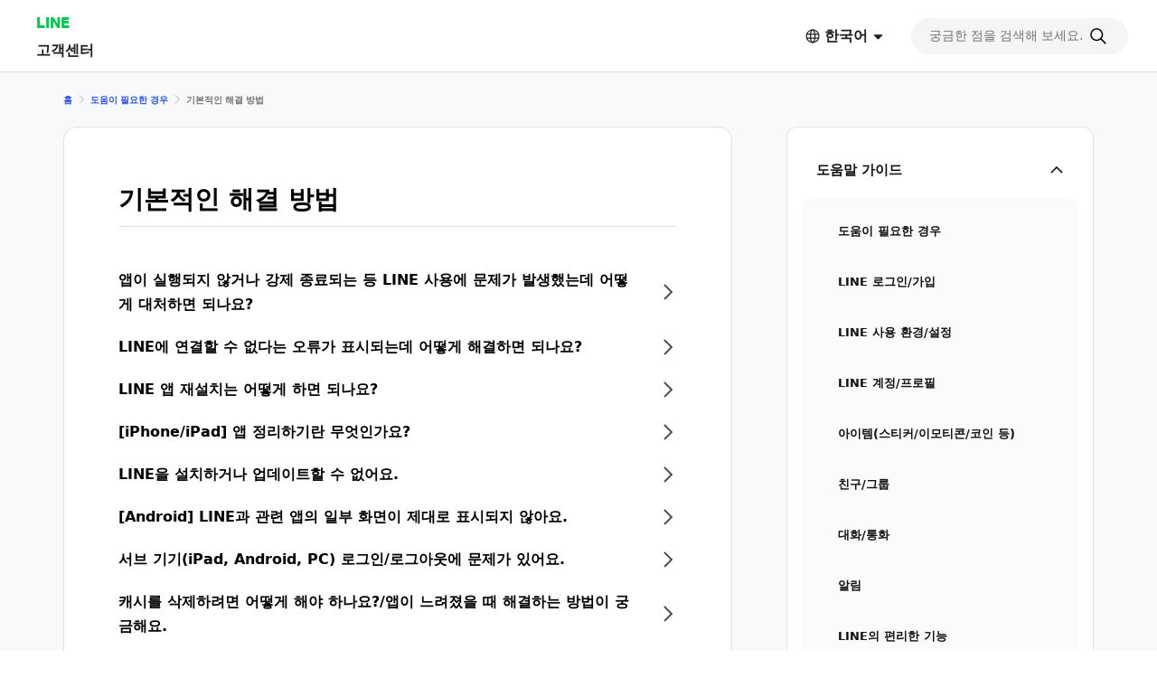

--- FILE ---
content_type: text/html;charset=UTF-8
request_url: https://help.line.me/line/smartphone/categoryId/20007831/3/pc?lang=ko&country=JP
body_size: 9448
content:
<!DOCTYPE html>
<html dir="ltr" lang="ko">
<head>
	<meta charset="UTF-8">
	<title>
		기본적인 해결 방법
| LINE 고객센터</title>
	<meta http-equiv="X-UA-Compatible" content="IE=edge,chrome=1">
	<meta name="viewport" content="width=device-width, initial-scale=1, viewport-fit=cover">
	<link rel="stylesheet" href="//scdn.line-apps.com/lan/image/static/help/css/help_v5_20260114013003.css">
	<link rel="stylesheet" href="https://static.line-scdn.net/laicon/edge/latest/laicon.min.css">

	<!-- og info -->
	<!-- For Google -->
<meta name="description" content="LINE 공식 도움말. LINE 사용에 필요한 정보, 로그인과 알림 등의 각종 기능 설명, 문제 해결에 도움이 되는 안내와 고객센터 문의 방법을 확인해 보세요." />
<meta name="keywords" content="LINE, 도움말, 지원, FAQ, 가이드, 문제 해결, 문의" />
<meta name="author" content="LY Corporation" />
<meta name="copyright" content="© LY Corporation" />
<meta name="application-name" content="LINE" />

<!-- For Facebook -->
<meta property="og:title" content="LINE 고객센터" />
<meta property="og:type" content="article" />
<meta property="og:image" content="https://scdn.line-apps.com/lan/image/static/icon/line_logo_og.png" />
<meta property="og:url" content="https://help.line.me/" />
<meta property="og:description" content="LINE 공식 도움말. LINE 사용에 필요한 정보, 로그인과 알림 등의 각종 기능 설명, 문제 해결에 도움이 되는 안내와 고객센터 문의 방법을 확인해 보세요." />

<!-- For Twitter -->
<meta name="twitter:card" content="summary" />
<meta name="twitter:title" content="고객센터 | LINE" />
<meta name="twitter:description" content="LINE 공식 도움말. LINE 사용에 필요한 정보, 로그인과 알림 등의 각종 기능 설명, 문제 해결에 도움이 되는 안내와 고객센터 문의 방법을 확인해 보세요." />
<meta name="twitter:image" content="https://scdn.line-apps.com/lan/image/static/icon/line_logo_og.png" />
<!-- favicon -->
	<link rel="icon" href="//scdn.line-apps.com/lan/image/static/help/img/favicon.ico" type="image/x-icon">
	<link rel="shortcut icon" href="//scdn.line-apps.com/lan/image/static/help/img/favicon.ico" type="image/vnd.microsoft.icon">
	<!-- non-retina iPhone pre iOS 7 -->
	<link rel="apple-touch-icon" href="about:blank" sizes="57x57">
	<!-- non-retina iPad pre iOS 7 -->
	<link rel="apple-touch-icon" href="about:blank" sizes="72x72">
	<!-- non-retina iPad iOS 7 -->
	<link rel="apple-touch-icon" href="about:blank" sizes="76x76">
	<!-- retina iPhone pre iOS 7 -->
	<link rel="apple-touch-icon" href="about:blank" sizes="114x114">
	<!-- retina iPhone iOS 7 -->
	<link rel="apple-touch-icon" href="about:blank" sizes="120x120">
	<!-- retina iPad pre iOS 7 -->
	<link rel="apple-touch-icon" href="about:blank" sizes="144x144">
	<!-- retina iPad iOS 7 -->
	<link rel="apple-touch-icon" href="about:blank" sizes="152x152">
	<link rel="apple-touch-icon" href="about:blank">
	<link rel="apple-touch-icon-precomposed" href="about:blank">
	<link rel="apple-touch-startup-image" href="about:blank">
	<!-- Win8 tile -->
	<meta name="msapplication-TileImage" content="about:blank">
	<!-- IE11 tiles -->
	<meta name="msapplication-square70x70logo" content="about:blank"/>
	<meta name="msapplication-square150x150logo" content="about:blank"/>
	<meta name="msapplication-wide310x150logo" content="about:blank"/>
	<meta name="msapplication-square310x310logo" content="about:blank"/>

        <meta name="google-site-verification" content="MXwJW6Zj2nC_uBDvue2ukgoMGuouPmmUJ8_Hqt7kTMY" />
        <!--[if lt IE 9]><script src="//html5shiv.googlecode.com/svn/trunk/html5.js"></script><![endif]-->
  	<script>
		(function(g,d){
		        var v='release/stable';
		        g._trmq=[];g._trm=function(){g._trmq.push(arguments)};
		        g.onerror=function(m,f,l,c){g._trm('send','exception',m,f,l,c)};

		        var h=location.protocol==='https:'?'https://d.line-scdn.net':'http://d.line-cdn.net';

		        var s=d.createElement('script');s.async=1;
		        s.src=h+'/n/_4/torimochi.js/public/v1/'+v+'/min/torimochi.js';
		        var t=d.getElementsByTagName('script')[0];t.parentNode.insertBefore(s,t);
		})(window, document);
		_trm('enable', { productKey : 'line-help-real' });
		//_trm('send', 'pageview');
			// var for WTS  start
	var URL_PARAM = '?country=JP&lang=ko';
	var SERVICE_CODE = 'line';
	var DEPTH = '';
	var LANG_CODE = 'ko';
	var COUNTRY_CODE = '';
	var PLATFORM = 'smartphone';

	var KEYWORD_URL = '/line/smartphone/suggestKeyword';
	

	var SERVICE_NAME = 'LINE';
	var PARENT_CATE_ID = '20007831';
	var PARENT_CATE_TITLE = '';
	// var for WTS end

	</script>
	<script src="//scdn.line-apps.com/lan/image/static/help/js/jquery_3_6_0_20220629.js"></script>
	<script>var $j = jQuery.noConflict(true);</script>


</head>
<body class="">

<div class="LyWrap typeCategory">

    <!--HEADER-AREA-->
    <header class="LyHead" role="banner">
    <div class="lyHeadInner">
        <!-- Logo, Service Name -->
        <div class="MdGHD01Logo">
            <p class="mdGHD01Service">
              <a href="https://line.me">LINE</a>
            </p>

            <p class="mdGHD01Site">
              <a href="/line/smartphone?country=JP&amp;lang=ko">
                고객센터</a>

              </p>
        </div>

        <!-- Language selector   -->
        <div class="MdGHD02Lang ExClose" id="languageSelector">
                <button type="button" class="mdGHD02Btn" id="selectedLanguage" aria-haspopup="true">
                    <span class="MdIco01 mdIco01Earth" role="img" aria-label="선택 언어">
                        <svg fill="currentColor"><use href="#ico-earth"></use></svg>
                    </span>
                    <span lang="ko">한국어</span>
                    <span class="MdIco01 mdIco01Sort" aria-hidden="true">
                        <svg fill="currentColor"><use href="#ico-sort"></use></svg>
                    </span>
                </button>

                <div class="mdGHD02SelectBox">

                        <button type="button" class="mdGHD02Close" aria-label="언어 선택창 닫기">
                      <span class="MdIco01 mdIco01Times" aria-hidden="true">
                        <svg fill="currentColor"><use href="#ico-times"></use></svg>
                      </span>
                    </button>

                    <ul class="mdGHD02Ul">

                        <li class="mdGHD02Li ExSelected">
                            <a href="#" lang="ko" aria-current="page">
                                <span class="MdIco01 mdIco01Check" aria-hidden="true">
                                  <svg fill="currentColor"><use href="#ico-check"></use></svg>
                                </span>
                                한국어</a>
                        </li>

                        <li class="mdGHD02Li">
                                    <a href="/line/smartphone?lang=ja&country=JP" lang="ja">日本語</a>
                                        </li>
                            <li class="mdGHD02Li">
                                    <a href="/line/smartphone?lang=en&country=JP" lang="en">ENGLISH</a>
                                        </li>
                            <li class="mdGHD02Li">
                                    <a href="/line/smartphone?lang=zh-Hant&country=JP" lang="zh-Hant">中文(繁體)</a>
                                        </li>
                            <li class="mdGHD02Li">
                                    <a href="/line/smartphone?lang=th&country=JP" lang="th">ภาษาไทย</a>
                                        </li>
                            </ul>
                </div>
            </div>

        <!-- Search Area Top -->
        <search
  class="MdGHD03Search ExClose"
  role="search" aria-label="search">
  <div class="mdGHD03Inner"><form class="mdGHD03InputForm" action="/line/smartphone/search" method="get">
    <input type="search" name="q" class="mdGHD03Input searchQueryInput searchPosition-top"
           autocomplete="off"
           placeholder="궁금한 점을 검색해 보세요."
           value="">
           
    <span class="MdIco01 mdIco01Search searchIcon" aria-hidden="true" >
      <svg fill="currentColor"><use href="#ico-search"></use></svg>
    </span>

    <button type="button" class="mdGHD03Btn deleteSearchQueryBtn"
            aria-label="입력 내용 삭제"
            style="display: none">
      <span class="MdIco01 mdIco01TimesCircle" aria-hidden="true">
        <svg fill="currentColor"><use href="#ico-times-circle"></use></svg>
      </span>
    </button>

    <input type="hidden" name="country" value="JP" />
      <input type="hidden" name="lang" value="ko" />
      </form>
  
  </div><div class="mdGHD03List suggestKeywordList searchPosition-top" style="display: none">
    <ul class="mdGHD03Ul suggestKeywordListUl"></ul>
  </div>
</search>

<div class="MdGHD04BtnSet">
            <!-- Search tab Open/Close Button -->
            <button type="button" class="mdGHD04Btn mdGHD04Search" id="displaySearchTabSP"
                    aria-label="검색">
                <span class="MdIco01 mdIco01Search" aria-hidden="true">
                  <svg fill="currentColor"><use href="#ico-search"></use></svg>
                </span>
            </button>
            <button type="button" class="mdGHD04Btn mdGHD04Close" id="dismissSearchTabSP" style="display: none"
                    aria-label="검색창 닫기">
                <span class="MdIco01 mdIco01Times" aria-hidden="true">
                  <svg fill="currentColor"><use href="#ico-times"></use></svg>
                </span>
            </button>

            <!-- Side Menu Open/Close Button -->
            <button type="button" class="mdGHD04Btn mdGHD04Menu" id="sideMenuOpenBtnSP" aria-haspopup="true"
                    aria-label="메뉴 열기">
                <span class="MdIco01 mdIco01Bars" aria-hidden="true">
                  <svg fill="currentColor"><use href="#ico-bars"></use></svg>
                </span>
            </button>
            <button type="button" class="mdGHD04Btn mdGHD04Close" id="sideMenuCloseBtnSP" style="display: none"
                    aria-haspopup="false" aria-label="메뉴 닫기">
                <span class="MdIco01 mdIco01Times" aria-hidden="true">
                  <svg fill="currentColor"><use href="#ico-times"></use></svg>
                </span>
            </button>
        </div>

    </div>
</header>
<!--/HEADER-AREA-->

    <!-- Content Area -->
    <div class="LyContents">
        <div class="lyContentsInner">
            <!-- Svg Icons -->
            <!-- Define svg icons -->
<svg style="display:none;">
    <symbol id="ico-arrow-out-square" viewBox="0 0 20 20">
        <g transform="translate(-2 -2)">
            <path d="m11.3584 11.6005 7.8306-7.8293 1.1313 1.1315-7.8306 7.8292-1.1313-1.1314Z"/>
            <path d="M19.3077 4.772h-4.3878v-1.6h5.9878v5.9758h-1.6V4.772ZM4.8002 6.2675V19.008c0 .0562.011.0926.0215.1161a.1989.1989 0 0 0 .0493.0663.2855.2855 0 0 0 .1818.0704h12.5511c.1475 0 .2269-.048.2615-.0794a.1339.1339 0 0 0 .0325-.0414c.0042-.0091.0042-.0136.0042-.0138v-7.9591h1.6v7.9591c0 .9982-.8688 1.7346-1.8982 1.7346H5.0528c-.8708 0-1.8526-.6669-1.8526-1.8528V6.2136c0-.5132.297-.9333.5716-1.1866.2843-.2622.7128-.5038 1.2037-.5038h7.9551v1.6H4.9849a.1693.1693 0 0 0-.0256.0097.4076.4076 0 0 0-.1027.0703.3683.3683 0 0 0-.0564.0643Zm-.0111.0195.0008-.0019-.0008.0019Z"/>
        </g>
    </symbol>
    <symbol id="ico-bars" viewBox="0 0 20 20">
        <g transform="translate(-2 -2)"><path d="M18.9996 12.75H5v-1.5h13.9996v1.5Zm0 5.8073H5v-1.5h13.9996v1.5Zm0-11.6145H5v-1.5h13.9996v1.5Z"/></g>
    </symbol>
    <symbol id="ico-check" viewBox="0 0 20 20">
        <g transform="translate(-2 -2)">
            <path d="M10.0001 16.4394 20.4698 5.9697l1.0606 1.0607-11.5303 11.5304-7.5304-7.5304 1.0607-1.0607L10 16.4394Z"/>
        </g>
    </symbol>
    <symbol id="ico-chevron-down" viewBox="0 0 20 20">
        <g transform="translate(-2 -2)">
            <path d="m18.9589 7.46-6.959 6.959-6.96-6.959-1.412 1.414L12 17.247l8.373-8.373-1.414-1.414Z"/>
        </g>
    </symbol>
    <symbol id="ico-chevron-right" viewBox="0 0 20 20">
        <g transform="translate(-2 -2)"><path d="M8.707 3.293 17.414 12l-8.707 8.707-1.414-1.414L14.586 12 7.293 4.707l1.414-1.414Z"/></g>
    </symbol>
    <symbol id="ico-earth" viewBox="0 0 20 20">
        <g transform="translate(-2 -2)"><path d="M12.1 4.15c-4.3358 0-7.85 3.5142-7.85 7.85 0 4.3358 3.5142 7.85 7.85 7.85 4.3348 0 7.85-3.5143 7.85-7.85 0-4.3357-3.5152-7.85-7.85-7.85ZM2.75 12c0-5.1642 4.1858-9.35 9.35-9.35 5.1631 0 9.35 4.1858 9.35 9.35 0 5.1643-4.1869 9.35-9.35 9.35-5.1642 0-9.35-4.1858-9.35-9.35Z"/><path d="M10.5462 6.1798c-.5393 1.453-.888 3.5106-.888 5.8202 0 2.3096.3487 4.3672.888 5.8203.2707.7294.5751 1.2673.8752 1.6092.3012.3433.5326.4205.6788.4205s.3775-.0772.6788-.4205c.3001-.3419.6044-.8798.8752-1.6092.5393-1.4531.888-3.5107.888-5.8203 0-2.3096-.3487-4.3672-.888-5.8202-.2708-.7295-.5751-1.2674-.8752-1.6093-.3013-.3433-.5326-.4205-.6788-.4205s-.3776.0772-.6788.4205c-.3001.342-.6045.8798-.8752 1.6093ZM10.294 3.581c.4625-.527 1.0709-.931 1.8062-.931.7353 0 1.3437.404 1.8062.931.4637.5284.8471 1.2498 1.154 2.0767.616 1.6594.9818 3.9018.9818 6.3422s-.3658 4.6828-.9818 6.3422c-.3069.8269-.6903 1.5483-1.154 2.0767-.4625.5271-1.0709.9311-1.8062.9311-.7353 0-1.3437-.404-1.8062-.9311-.4637-.5284-.8472-1.2498-1.154-2.0767-.616-1.6594-.9818-3.9018-.9818-6.3422s.3658-4.6828.9817-6.3422c.307-.8269.6904-1.5483 1.1541-2.0767Z"/><path d="M3.2978 9.252a.75.75 0 0 1 .75-.75H20.152a.75.75 0 0 1 0 1.5H4.0479a.75.75 0 0 1-.75-.75Zm0 5.498a.75.75 0 0 1 .75-.75H20.152a.75.75 0 0 1 0 1.5H4.0479a.75.75 0 0 1-.75-.75Z"/></g>
    </symbol>
    <symbol id="ico-exclamation-triangle" viewBox="0 0 20 20">
        <g transform="translate(-2 -2)"><path d="M2.5474 19.5321c-.2177-.5316-.1488-1.1563.1556-1.6424 2.0237-3.5051 3.0264-5.221 4.0064-6.8974l.0336-.0575c.9687-1.6572 1.9262-3.2952 3.8401-6.6102l.0104-.018.0115-.0173c.3334-.5007.8497-.8043 1.4165-.8043.5682 0 1.084.3053 1.4116.8114l.009.014.0082.0142c1.9019 3.2942 2.8571 4.9437 3.8089 6.5875.9914 1.7121 1.9794 3.4182 4.0294 6.9695.2663.4032.3972 1.0203.1869 1.5809-.1139.3036-.3257.5802-.6472.7739-.3152.1899-.699.2786-1.1324.2786H4.093c-.7544 0-1.3077-.402-1.5456-.9829Zm9.4383-3.4298a.8373.8373 0 1 0 0 1.6745.8373.8373 0 0 0 0-1.6745Zm-.65-7.1026v5.5411h1.3V8.9997h-1.3Z"/></g>
    </symbol>
    <symbol id="ico-info-circle" viewBox="0 0 20 20">
        <g transform="translate(-2 -2)"><path d="M21.25 12c0 5.1086-4.1414 9.25-9.25 9.25S2.75 17.1086 2.75 12 6.8914 2.75 12 2.75s9.25 4.1414 9.25 9.25Zm-8.3507-3.8482a.8987.8987 0 1 0-1.7972.0001.8987.8987 0 0 0 1.7972-.0001ZM12.5 10.764h-1v5.986h1v-5.986Z"/></g>
    </symbol>
    <symbol id="ico-search" viewBox="0 0 20 20">
        <g transform="translate(-2 -2)"><path d="m19.8198 20.8804-5.6723-5.6723 1.0606-1.0606 5.6723 5.6723-1.0606 1.0606Z"/><path d="M10.2563 4.75c-3.041 0-5.5063 2.4653-5.5063 5.5063 0 3.041 2.4653 5.5063 5.5063 5.5063 3.041 0 5.5063-2.4653 5.5063-5.5063 0-3.041-2.4653-5.5063-5.5063-5.5063ZM3.25 10.2563c0-3.8695 3.1368-7.0063 7.0063-7.0063 3.8695 0 7.0063 3.1368 7.0063 7.0063 0 3.8695-3.1368 7.0063-7.0063 7.0063-3.8695 0-7.0063-3.1368-7.0063-7.0063Z"/></g>
    </symbol>
    <symbol id="ico-share" viewBox="0 0 20 20">
        <g transform="translate(-2 -2)"><path d="M4.3262 19.0055v-7.967h1.5V18.75h12.3461v-7.7115h1.5v7.967c0 .6873-.5572 1.2445-1.2445 1.2445H5.5707c-.6874 0-1.2445-.5572-1.2445-1.2445Zm7.6731-15.5386 4.1696 3.9501-1.0316 1.089-3.138-2.9729L8.8612 8.506 7.8296 7.417l4.1697-3.9501Z"/><path d="m11.2456 14.4995.0071-10 1.5.001-.0071 10-1.5-.001Z"/></g>
    </symbol>
    <symbol id="ico-sort" viewBox="0 0 20 20">
        <g transform="translate(-2 -2)"><path d="M8.0261 15.4348c-.3926-.3734-.1283-1.0348.4135-1.0348h7.1185c.5417 0 .8061.6612.4136 1.0346l-3.558 3.3859a.6.6 0 0 1-.8271.0002l-3.5605-3.3859Z"/></g>
    </symbol>
    <symbol id="ico-times" viewBox="0 0 20 20">
        <g transform="translate(-2 -2)"><path d="M18.8319 6.229 6.2291 18.8316 5.1685 17.771 17.7713 5.1683l1.0606 1.0606Z"/><path d="M17.7713 18.8317 5.1685 6.2289 6.229 5.1683 18.832 17.771l-1.0606 1.0606Z"/></g>
    </symbol>
    <symbol id="ico-times-circle" viewBox="0 0 20 20">
        <g transform="translate(-2 -2)"><path d="M3.3535 12c0-4.7772 3.8728-8.65 8.65-8.65 4.7773 0 8.65 3.8728 8.65 8.65 0 4.7773-3.8727 8.65-8.65 8.65s-8.65-3.8727-8.65-8.65Zm5.4369 2.2904.9192.9192L12 12.9192l2.2904 2.2904.9192-.9192L12.9193 12l2.2903-2.2904-.9192-.9192L12 11.0808 9.7096 8.7904l-.9192.9192L11.0808 12l-2.2904 2.2904Z"/></g>
    </symbol>
    <symbol id="ico-plus" viewBox="0 0 20 20">
        <g transform="translate(-2 -2)"><path d="M20 11h-7V4h-2v7H4v2h7v7h2v-7h7v-2Z"/></g>
    </symbol>
    <symbol id="ico-minus" viewBox="0 0 20 20">
        <g transform="translate(-2 -2)"><path d="M4 11h16v2H4v-2Z"/></g>
    </symbol>
    <symbol id="ico-smile" viewBox="0 0 20 20">
        <g transform="translate(-2 -2)"><path d="M8.5731 13.0286a.75.75 0 0 1 1.0249.2734c.4805.83 1.3768 1.386 2.4022 1.386s1.9217-.556 2.4022-1.386a.75.75 0 1 1 1.2982.7514c-.7377 1.2745-2.1182 2.1346-3.7004 2.1346-1.5822 0-2.9627-.8601-3.7005-2.1346a.75.75 0 0 1 .2734-1.0248Zm.6499-3.8322c-.6075 0-1.1.4925-1.1 1.1 0 .6075.4925 1.1 1.1 1.1.6075 0 1.1001-.4925 1.1001-1.1 0-.6075-.4926-1.1-1.1-1.1ZM14.7772 9.1964c-.6074 0-1.1.4925-1.1 1.1 0 .6075.4926 1.1 1.1 1.1.6075 0 1.1-.4925 1.1-1.1 0-.6075-.4925-1.1-1.1-1.1Z"/><path d="M11.9999 4.15c-4.3354 0-7.85 3.5146-7.85 7.85s3.5146 7.85 7.85 7.85 7.85-3.5146 7.85-7.85-3.5146-7.85-7.85-7.85ZM2.6499 12c0-5.1638 4.1861-9.35 9.35-9.35s9.35 4.1862 9.35 9.35c0 5.1639-4.1861 9.35-9.35 9.35s-9.35-4.1861-9.35-9.35Z"/></g>
    </symbol>
    <symbol id="ico-frown" viewBox="0 0 20 20">
        <g transform="translate(-2 -2)"><path d="M8.5731 16.0871a.75.75 0 0 0 1.0249-.2734c.4804-.8301 1.3767-1.386 2.4021-1.386 1.0255 0 1.9218.5559 2.4022 1.386a.75.75 0 0 0 1.2982-.7514c-.7377-1.2746-2.1182-2.1346-3.7004-2.1346-1.5821 0-2.9626.86-3.7004 2.1346a.75.75 0 0 0 .2734 1.0248Zm6.2041-6.8907c-.6074 0-1.1.4924-1.1 1.1 0 .6075.4926 1.1 1.1 1.1.6076 0 1.1-.4925 1.1-1.1 0-.6076-.4924-1.1-1.1-1.1Zm-5.5542 0c-.6075 0-1.1.4924-1.1 1.1 0 .6075.4925 1.1 1.1 1.1.6075 0 1.1-.4925 1.1-1.1 0-.6076-.4925-1.1-1.1-1.1Z"/><path d="M11.9999 4.15c-4.3354 0-7.85 3.5145-7.85 7.85 0 4.3354 3.5146 7.85 7.85 7.85 4.3355 0 7.85-3.5146 7.85-7.85 0-4.3355-3.5145-7.85-7.85-7.85ZM2.6499 12c0-5.1639 4.1861-9.35 9.35-9.35s9.35 4.1861 9.35 9.35-4.1861 9.35-9.35 9.35-9.35-4.1861-9.35-9.35Z"/></g>
    </symbol>

    <symbol id="ico-arrow-right" viewBox="0 0 20 20">
        <g transform="translate(-2 -2)"><path d="m18.4756 12.0001-6.5933-6.9529.9433-.8945 7.4416 7.8474-7.4416 7.8473-.9433-.8945 6.5933-6.9528Z"></path><path d="M19.135 11.35v1.3H4v-1.3h15.135Z"></path></g>
    </symbol>

</svg>
<!-- Side Menu -->
            <aside class="LySub ExClose" id="sideMenu">
    <nav class="MdSB01Menu">
        <ul class="mdSB01Ul01" id="Platform">
            
            <li class="mdSB01Li01 ExSelected">
                    <button type="button" class="mdSB01Li01Item platformBtn"
                              aria-expanded="true"
                              aria-controls="category_smartphone"
                              data-has-children="true"
                              data-home-url="/line/smartphone">
                        <span class="mdSB01Txt">도움말 가이드</span>
                        <span class="MdIco01 mdIco01ChevronDown" aria-hidden="true">
    <svg fill="currentColor"><use href="#ico-chevron-down"></use></svg>
  </span></button>

                        <ul class="mdSB01Ul02" id="category_smartphone">
                            <li class="mdSB01Li02">
                                    <a href="/line/smartphone/categoryId/20007821?country=JP&amp;lang=ko"
                                       class="mdSB01Li02Item">
                                        <span class="mdSB01Txt">도움이 필요한 경우</span>
                                    </a>
                                </li>
                            <li class="mdSB01Li02">
                                    <a href="/line/smartphone/categoryId/20007822?country=JP&amp;lang=ko"
                                       class="mdSB01Li02Item">
                                        <span class="mdSB01Txt">LINE 로그인/가입</span>
                                    </a>
                                </li>
                            <li class="mdSB01Li02">
                                    <a href="/line/smartphone/categoryId/200000205?country=JP&amp;lang=ko"
                                       class="mdSB01Li02Item">
                                        <span class="mdSB01Txt">LINE 사용 환경/설정</span>
                                    </a>
                                </li>
                            <li class="mdSB01Li02">
                                    <a href="/line/smartphone/categoryId/20007823?country=JP&amp;lang=ko"
                                       class="mdSB01Li02Item">
                                        <span class="mdSB01Txt">LINE 계정/프로필</span>
                                    </a>
                                </li>
                            <li class="mdSB01Li02">
                                    <a href="/line/smartphone/categoryId/20007824?country=JP&amp;lang=ko"
                                       class="mdSB01Li02Item">
                                        <span class="mdSB01Txt">아이템(스티커/이모티콘/코인 등)</span>
                                    </a>
                                </li>
                            <li class="mdSB01Li02">
                                    <a href="/line/smartphone/categoryId/20007825?country=JP&amp;lang=ko"
                                       class="mdSB01Li02Item">
                                        <span class="mdSB01Txt">친구/그룹</span>
                                    </a>
                                </li>
                            <li class="mdSB01Li02">
                                    <a href="/line/smartphone/categoryId/20007826?country=JP&amp;lang=ko"
                                       class="mdSB01Li02Item">
                                        <span class="mdSB01Txt">대화/통화</span>
                                    </a>
                                </li>
                            <li class="mdSB01Li02">
                                    <a href="/line/smartphone/categoryId/200000276?country=JP&amp;lang=ko"
                                       class="mdSB01Li02Item">
                                        <span class="mdSB01Txt">알림</span>
                                    </a>
                                </li>
                            <li class="mdSB01Li02">
                                    <a href="/line/smartphone/categoryId/20007828?country=JP&amp;lang=ko"
                                       class="mdSB01Li02Item">
                                        <span class="mdSB01Txt">LINE의 편리한 기능</span>
                                    </a>
                                </li>
                            <li class="mdSB01Li02">
                                    <a href="/line/smartphone/categoryId/20007829?country=JP&amp;lang=ko"
                                       class="mdSB01Li02Item">
                                        <span class="mdSB01Txt">계정 보호/보안/신고</span>
                                    </a>
                                </li>
                            <li class="mdSB01Li02">
                                    <a href="/line/smartphone/categoryId/20000250?country=JP&amp;lang=ko"
                                       class="mdSB01Li02Item">
                                        <span class="mdSB01Txt">기업/법인 문의</span>
                                    </a>
                                </li>
                            <li class="mdSB01Li02">
                                    <a href="/line/smartphone/categoryId/200000714?country=JP&amp;lang=ko"
                                       class="mdSB01Li02Item">
                                        <span class="mdSB01Txt">기타 공지사항</span>
                                    </a>
                                </li>
                            </ul>
                    </li>
            <li class="mdSB01Li01">
                        <a href="javascript:void(0);" class="mdSB01Li01Item"
                           onclick="shortcutDesktopClick(this)"
                           data-uts-index-num="1"
                           data-shortcut-title="문의하기"
                           data-shortcut-id="1027"
                           data-shortcut-label="normal"
                           data-shortcut-link="https://lin.ee/cEc6cNv/btdv/h-android-top/ko-kr">
                            <span class="mdSB01Txt">문의하기</span>
                            <span class="MdIco01 mdIco01ArrowOutSquare" role="img" aria-label="別ウインドウで開きます">
    <svg fill="currentColor"><use href="#ico-arrow-out-square"></use></svg>
  </span></a>
                    </li>
                <li class="mdSB01Li01">
                        <a href="javascript:void(0);" class="mdSB01Li01Item"
                           onclick="shortcutDesktopClick(this)"
                           data-uts-index-num="2"
                           data-shortcut-title="업무 제휴 제안하기"
                           data-shortcut-id="1028"
                           data-shortcut-label="normal"
                           data-shortcut-link="https://partners.line.me/">
                            <span class="mdSB01Txt">업무 제휴 제안하기</span>
                            <span class="MdIco01 mdIco01ArrowOutSquare" role="img" aria-label="別ウインドウで開きます">
    <svg fill="currentColor"><use href="#ico-arrow-out-square"></use></svg>
  </span></a>
                    </li>
                </ul>
    </nav>
</aside>
<main class="LyMain" role="main">
                <nav class="MdMN01Breadcrumb" aria-label="경로 표시">
    <div class="mdMN01Inner">
      <ol class="mdMN01Ul">
          <li class="mdMN01Li">
          <a href="/line/smartphone?country=JP&amp;lang=ko">
            홈</a>
          <span class="MdIco01 mdIco01ChevronRight" aria-hidden="true">
                            <svg fill="currentColor"><use href="#ico-chevron-right"></use></svg>
                        </span>
        </li>

        <li class="mdMN01Li">
                  <a href="/line/smartphone/categoryId/20007821?country=JP&amp;lang=ko">
                    도움이 필요한 경우</a>
                  <span class="MdIco01 mdIco01ChevronRight" aria-hidden="true">
                  <svg fill="currentColor"><use href="#ico-chevron-right"></use></svg>
                </span>
                </li>
              <li class="mdMN01Li ExSelected">
          <span aria-current="page">
            기본적인 해결 방법</span>
        </li>
      </ol>
    </div>
  </nav>
<section class="MdCont02 mdCont02Category">
        <div class="MdMN06Head mdMN06P02">
            <h1 class="mdMN06Ttl">기본적인 해결 방법</h1>
        </div>

        <div class="MdMN02List mdMN02P02">
                <ul class="mdMN02Ul">
                    <li class="mdMN02Li">
                            <a href="/line/smartphone?contentId=20000199&country=JP&amp;lang=ko"
                               data-uts-index-num="1"
                               data-atcseq="20000199"
                               data-atctitle="앱이 실행되지 않거나 강제 종료되는 등 LINE 사용에 문제가 발생했는데 어떻게 대처하면 되나요?"
                               data-oldci=""
                               data-s-cateid=""
                               data-s-catetitle=""
                               data-m-cateid="20007831"
                               data-m-catetitle="기본적인 해결 방법"
                               data-l-cateid="20007821"
                               data-l-catetitle="도움이 필요한 경우"
                               data-cateid="20007831">
                                <span class="mdMN02Txt">앱이 실행되지 않거나 강제 종료되는 등 LINE 사용에 문제가 발생했는데 어떻게 대처하면 되나요?</span>
                                <span class="MdIco01 mdIco01ChevronRight" aria-hidden="true">
                                    <svg fill="currentColor"><use href="#ico-chevron-right"></use></svg>
                                </span>
                            </a>
                        </li>
                    <li class="mdMN02Li">
                            <a href="/line/smartphone?contentId=20027043&country=JP&amp;lang=ko"
                               data-uts-index-num="2"
                               data-atcseq="20027043"
                               data-atctitle="LINE에 연결할 수 없다는 오류가 표시되는데 어떻게 해결하면 되나요?"
                               data-oldci=""
                               data-s-cateid=""
                               data-s-catetitle=""
                               data-m-cateid="20007831"
                               data-m-catetitle="기본적인 해결 방법"
                               data-l-cateid="20007821"
                               data-l-catetitle="도움이 필요한 경우"
                               data-cateid="20007831">
                                <span class="mdMN02Txt">LINE에 연결할 수 없다는 오류가 표시되는데 어떻게 해결하면 되나요?</span>
                                <span class="MdIco01 mdIco01ChevronRight" aria-hidden="true">
                                    <svg fill="currentColor"><use href="#ico-chevron-right"></use></svg>
                                </span>
                            </a>
                        </li>
                    <li class="mdMN02Li">
                            <a href="/line/smartphone?contentId=20024672&country=JP&amp;lang=ko"
                               data-uts-index-num="3"
                               data-atcseq="20024672"
                               data-atctitle="LINE 앱 재설치는 어떻게 하면 되나요?"
                               data-oldci=""
                               data-s-cateid=""
                               data-s-catetitle=""
                               data-m-cateid="20007831"
                               data-m-catetitle="기본적인 해결 방법"
                               data-l-cateid="20007821"
                               data-l-catetitle="도움이 필요한 경우"
                               data-cateid="20007831">
                                <span class="mdMN02Txt">LINE 앱 재설치는 어떻게 하면 되나요?</span>
                                <span class="MdIco01 mdIco01ChevronRight" aria-hidden="true">
                                    <svg fill="currentColor"><use href="#ico-chevron-right"></use></svg>
                                </span>
                            </a>
                        </li>
                    <li class="mdMN02Li">
                            <a href="/line/smartphone?contentId=20018984&country=JP&amp;lang=ko"
                               data-uts-index-num="4"
                               data-atcseq="20018984"
                               data-atctitle="[iPhone/iPad] 앱 정리하기란 무엇인가요?"
                               data-oldci=""
                               data-s-cateid=""
                               data-s-catetitle=""
                               data-m-cateid="20007831"
                               data-m-catetitle="기본적인 해결 방법"
                               data-l-cateid="20007821"
                               data-l-catetitle="도움이 필요한 경우"
                               data-cateid="20007831">
                                <span class="mdMN02Txt">[iPhone/iPad] 앱 정리하기란 무엇인가요?</span>
                                <span class="MdIco01 mdIco01ChevronRight" aria-hidden="true">
                                    <svg fill="currentColor"><use href="#ico-chevron-right"></use></svg>
                                </span>
                            </a>
                        </li>
                    <li class="mdMN02Li">
                            <a href="/line/smartphone?contentId=20005476&country=JP&amp;lang=ko"
                               data-uts-index-num="5"
                               data-atcseq="20005476"
                               data-atctitle="LINE을 설치하거나 업데이트할 수 없어요."
                               data-oldci=""
                               data-s-cateid=""
                               data-s-catetitle=""
                               data-m-cateid="20007831"
                               data-m-catetitle="기본적인 해결 방법"
                               data-l-cateid="20007821"
                               data-l-catetitle="도움이 필요한 경우"
                               data-cateid="20007831">
                                <span class="mdMN02Txt">LINE을 설치하거나 업데이트할 수 없어요.</span>
                                <span class="MdIco01 mdIco01ChevronRight" aria-hidden="true">
                                    <svg fill="currentColor"><use href="#ico-chevron-right"></use></svg>
                                </span>
                            </a>
                        </li>
                    <li class="mdMN02Li">
                            <a href="/line/smartphone?contentId=20003713&country=JP&amp;lang=ko"
                               data-uts-index-num="6"
                               data-atcseq="20003713"
                               data-atctitle="[Android] LINE과 관련 앱의 일부 화면이 제대로 표시되지 않아요."
                               data-oldci=""
                               data-s-cateid=""
                               data-s-catetitle=""
                               data-m-cateid="20007831"
                               data-m-catetitle="기본적인 해결 방법"
                               data-l-cateid="20007821"
                               data-l-catetitle="도움이 필요한 경우"
                               data-cateid="20007831">
                                <span class="mdMN02Txt">[Android] LINE과 관련 앱의 일부 화면이 제대로 표시되지 않아요.</span>
                                <span class="MdIco01 mdIco01ChevronRight" aria-hidden="true">
                                    <svg fill="currentColor"><use href="#ico-chevron-right"></use></svg>
                                </span>
                            </a>
                        </li>
                    <li class="mdMN02Li">
                            <a href="/line/smartphone?contentId=50001462&country=JP&amp;lang=ko"
                               data-uts-index-num="7"
                               data-atcseq="50001462"
                               data-atctitle="서브 기기(iPad, Android, PC) 로그인/로그아웃에 문제가 있어요."
                               data-oldci=""
                               data-s-cateid=""
                               data-s-catetitle=""
                               data-m-cateid="20007831"
                               data-m-catetitle="기본적인 해결 방법"
                               data-l-cateid="20007821"
                               data-l-catetitle="도움이 필요한 경우"
                               data-cateid="20007831">
                                <span class="mdMN02Txt">서브 기기(iPad, Android, PC) 로그인/로그아웃에 문제가 있어요.</span>
                                <span class="MdIco01 mdIco01ChevronRight" aria-hidden="true">
                                    <svg fill="currentColor"><use href="#ico-chevron-right"></use></svg>
                                </span>
                            </a>
                        </li>
                    <li class="mdMN02Li">
                            <a href="/line/smartphone?contentId=20005079&country=JP&amp;lang=ko"
                               data-uts-index-num="8"
                               data-atcseq="20005079"
                               data-atctitle="캐시를 삭제하려면 어떻게 해야 하나요?/앱이 느려졌을 때 해결하는 방법이 궁금해요."
                               data-oldci=""
                               data-s-cateid=""
                               data-s-catetitle=""
                               data-m-cateid="20007831"
                               data-m-catetitle="기본적인 해결 방법"
                               data-l-cateid="20007821"
                               data-l-catetitle="도움이 필요한 경우"
                               data-cateid="20007831">
                                <span class="mdMN02Txt">캐시를 삭제하려면 어떻게 해야 하나요?/앱이 느려졌을 때 해결하는 방법이 궁금해요.</span>
                                <span class="MdIco01 mdIco01ChevronRight" aria-hidden="true">
                                    <svg fill="currentColor"><use href="#ico-chevron-right"></use></svg>
                                </span>
                            </a>
                        </li>
                    <li class="mdMN02Li">
                            <a href="/line/smartphone?contentId=20021678&country=JP&amp;lang=ko"
                               data-uts-index-num="9"
                               data-atcseq="20021678"
                               data-atctitle="LINE Lite 서비스 종료 안내"
                               data-oldci=""
                               data-s-cateid=""
                               data-s-catetitle=""
                               data-m-cateid="20007831"
                               data-m-catetitle="기본적인 해결 방법"
                               data-l-cateid="20007821"
                               data-l-catetitle="도움이 필요한 경우"
                               data-cateid="20007831">
                                <span class="mdMN02Txt">LINE Lite 서비스 종료 안내</span>
                                <span class="MdIco01 mdIco01ChevronRight" aria-hidden="true">
                                    <svg fill="currentColor"><use href="#ico-chevron-right"></use></svg>
                                </span>
                            </a>
                        </li>
                    <li class="mdMN02Li">
                            <a href="/line/smartphone?contentId=10002623&country=JP&amp;lang=ko"
                               data-uts-index-num="10"
                               data-atcseq="10002623"
                               data-atctitle="LINE 사용에 문제가 있는데 어떻게 문의하면 되나요?"
                               data-oldci=""
                               data-s-cateid=""
                               data-s-catetitle=""
                               data-m-cateid="20007831"
                               data-m-catetitle="기본적인 해결 방법"
                               data-l-cateid="20007821"
                               data-l-catetitle="도움이 필요한 경우"
                               data-cateid="20007831">
                                <span class="mdMN02Txt">LINE 사용에 문제가 있는데 어떻게 문의하면 되나요?</span>
                                <span class="MdIco01 mdIco01ChevronRight" aria-hidden="true">
                                    <svg fill="currentColor"><use href="#ico-chevron-right"></use></svg>
                                </span>
                            </a>
                        </li>
                    </ul>
            </div>
        </section>
<!-- Search Area Bottom -->
                <search
  class="MdMN05Search mdMN05P02 ExClose"
  role="search" aria-label="search">
  <form class="mdMN05InputForm" action="/line/smartphone/search" method="get">
    <input type="search" name="q" class="mdMN05Input searchQueryInput searchPosition-bottom"
           autocomplete="off"
           placeholder="궁금한 점을 검색해 보세요."
           value="">
           
    <span class="MdIco01 mdIco01Search searchIcon" aria-hidden="true" >
      <svg fill="currentColor"><use href="#ico-search"></use></svg>
    </span>

    <button type="button" class="mdMN05Btn deleteSearchQueryBtn"
            aria-label="입력 내용 삭제"
            style="display: none">
      <span class="MdIco01 mdIco01TimesCircle" aria-hidden="true">
        <svg fill="currentColor"><use href="#ico-times-circle"></use></svg>
      </span>
    </button>

    <input type="hidden" name="country" value="JP" />
      <input type="hidden" name="lang" value="ko" />
      </form>
  
  <div class="mdMN05List suggestKeywordList searchPosition-bottom" style="display: none">
    <ul class="mdMN05Ul suggestKeywordListUl"></ul>
  </div>
</search>

</main>
        </div> <!--/.lyContentsInner-->
    </div> <!--/.LyContents-->

    <!-- Footer Area -->
    <footer class="LyFoot" role="contentinfo">
    <ul class="MdGFT02Link">
        <li class="mdGFT02Li">
            <a href="https://www.lycorp.co.jp/en/" class="footer-link">
                회사소개</a>
        </li>
        <li class="mdGFT02Li">
            <a href="https://www.lycorp.co.jp/ko/company/terms/" class="footer-link">
                이용약관</a>
        </li>
        <li class="mdGFT02Li">
            <a href="https://www.lycorp.co.jp/ko/company/privacypolicy/" class="footer-link">
                개인정보처리방침</a>
        </li>
        <li class="mdGFT02Li">
            <a href="https://privacy.lycorp.co.jp/en/" class="footer-link">
                개인정보보호센터</a>
        </li>
    </ul>
    <div class="MdGFT01Copy"><small>©&nbsp;<b>LY Corporation</b></small></div>
</footer>
<div style="display: none">
  고객센터<input type="hidden" id="urlParamHid" value="?country=JP&amp;lang=ko" />
</div>

<!-- UTS -->
<script src="https://static.line-scdn.net/uts/edge/stable/uts.js"></script>
<script>
  var UTS_SCREEN_NAME = 'help_category';
  var UTS_LANG_CODE = 'ko';
  var UTS_APP_ID = 'line';
  uts.init(
          {
            utsId: 'line_notification',
            appName: 'help.line.me',
            appEnv: 'release'
          },
          {
            endpoint: 'https://uts-front.line-apps.com'
          }
  );


  // UTS page_view イベント送信
  if (UTS_SCREEN_NAME) {
    sendUtsPageViewEvent();
  }

  function sendUtsPageViewEvent() {
    // 基本パラメータ
    var utsParams = {
      lang: UTS_LANG_CODE,
      app_id: UTS_APP_ID
    };

    if (UTS_SCREEN_NAME === 'help_category'
        || UTS_SCREEN_NAME === 'help_content') {
      // カテゴリ階層情報を正しい順序で設定
      
      utsParams.category1_id = '20007821';
      utsParams.category1_title = '도움이 필요한 경우';
      
      utsParams.category2_id = '20007831';
      utsParams.category2_title = '기본적인 해결 방법';
      

    }

    // ページタイプ別の追加パラメータ
    if (UTS_SCREEN_NAME === 'help_category') {
      // 現在表示中のカテゴリを適切な階層レベルに設定する
      
      // lv2Parentがある場合、現在のカテゴリはlv3
      utsParams.category3_id = '20007831';
      utsParams.category3_title = '기본적인 해결 방법';
      
    } else if (UTS_SCREEN_NAME === 'help_content') {
      // コンテンツページの場合
      
    }

    uts.send('pageview', {
      screenName: UTS_SCREEN_NAME,
      params: utsParams
    }, (err) => {
      if (err) {
        console.error(err);
      }
    });
  }

</script>

<script src="//scdn.line-apps.com/lan/image/static/help/js/lan_help_5_0_common_20260114013003.js"></script>
<script src="//scdn.line-apps.com/lan/image/static/help/js/lan_help_5_0_category_list_20260114013003.js"></script>
<script src="/static/js/clipboard.min.js"></script>

<script src="https://d.line-scdn.net/r/web/social-plugin/js/thirdparty/loader.min.js" async="async" defer="defer"></script>

<!-- ToTop button /  CSOA Floating button-->
<div class="MdBtnSet01">
  <button type="button" class="mdBtnSet01Top MdNonDisp" id="toTopBtn" >
    <img src="/static/img/v5/ico_top.svg" alt="TOPへ">
  </button>
  </div>

<!-- save satis errorMsg -->
<span id="errorToSend" style="display: none;" data-msg="요청 처리중에 에러가 발생했습니다"></span>

</div><!--/.LyWrap-->

</body>
</html>
